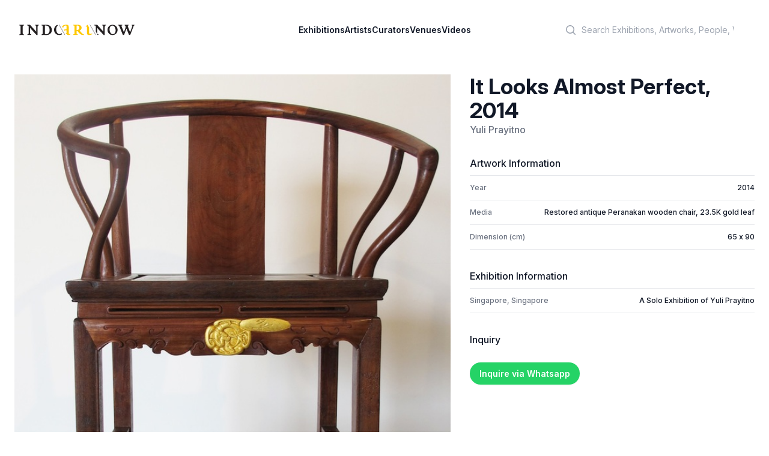

--- FILE ---
content_type: text/html; charset=utf-8
request_url: https://indoartnow.com/artworks/12331
body_size: 4760
content:
<!DOCTYPE html>
<html lang="en">
  <head>
    <meta content="text/html; charset=UTF-8" http-equiv="Content-Type"/>
    <title>IndoArtNow | Artwork | It Looks Almost Perfect (2014) by Yuli Prayitno</title>
<meta property="og:type" content="profile">
<meta property="og:url" content="https://indoartnow.com/artworks/it-looks-almost-perfect">
<meta property="og:title" content="It Looks Almost Perfect">
<meta property="og:description" content="It Looks Almost Perfect by Yuli Prayitno">
<meta property="og:image" content="/uploads/artwork/image/12331/thumb_artwork-1398927698.jpg">
    <meta content="width=device-width,initial-scale=1" name="viewport"/>
    <link href="https://rsms.me/inter/inter.css" rel="stylesheet" />
    <meta name="csrf-param" content="authenticity_token" />
<meta name="csrf-token" content="lr4cF8qaBUELCX6MvmyutBjy7tRZ5026ACE4DYvCqkX5xNqJBzOGFAB8TnC1Uxl84b7E-eWmgHPnwlqZkW9oWg" />
    
    <link rel="manifest" href="/manifest.webmanifest">
    <link rel="icon" href="/favicon.ico" sizes="any">
    <link rel="apple-touch-icon" href="/apple-touch-icon.png">
    <link rel="icon" href="/icon.svg" type="image/svg+xml">
    <link rel="stylesheet" href="/assets/application-bf9b6a798fdf83f480c32e849d9e48a73ee4ece7b8931ef0fc6aa24fd0c43c54.css" data-turbo-track="reload" />
    <script src="/assets/application-9cb7505e3e2a07c058407d2347a21e479da508459c1c664c800fdc4aa83a670c.js" data-turbo-track="reload" defer="defer"></script>
    <link rel="dns-prefetch" href="https://rsms.me/inter/inter.css" />
    <script type="application/ld+json">
    {
      "@context" : "http://schema.org",
      "@type" : "Organization",
      "name" : "IndoArtNow",
      "url" : "http://indoartnow.com/",
      "sameAs" : [
        "http://www.facebook.com/indoartnow",
        "http://www.twitter.com/indoartnow",
        "http://www.instagram.com/indoartnow",
        "http://www.youtube.com/channel/UCTBmVGSwdsc3r0chFTYM8cg"
      ]
    }
    </script>
<!-- Google tag (gtag.js) -->
<script async src="https://www.googletagmanager.com/gtag/js?id=UA-44624766-1"></script>
<script>
  window.dataLayer = window.dataLayer || [];
  function gtag(){dataLayer.push(arguments);}
  gtag('js', new Date());

  gtag('config', 'UA-44624766-1');
</script>
  </head>
  <body class="bg-white antialiased" data-controller="artwork-viewer" data-artwork-viewer-prevent-default-action-opening="false">
  <header class="bg-white" data-controller="mobile-menu">
  <nav class="flex items-center justify-between p-6 lg:px-8" aria-label="Global">
    <div class="flex lg:flex-1">
    <a class="-m-1.5 p-1.5" href="/">
      <span class="sr-only">IndoArtNow</span>
      <img alt="IndoArtNow" class="w-48" src="/assets/indoartnow-new-logo-74bb0dd0530574af2ecde855055dd4e36e3494094cd6bf4d7b61b6d2543071a3.svg" />
</a>    </div>
    <div class="flex lg:hidden">
      <button data-action="mobile-menu#toggle" type="button" class="-m-2.5 inline-flex items-center justify-center rounded-md p-2.5 text-gray-700">
        <span class="sr-only">Open main menu</span>
        <svg class="h-6 w-6" fill="none" viewBox="0 0 24 24" stroke-width="1.5" stroke="currentColor" aria-hidden="true">
          <path stroke-linecap="round" stroke-linejoin="round" d="M3.75 6.75h16.5M3.75 12h16.5m-16.5 5.25h16.5" />
        </svg>
      </button>
    </div>
    <div class="hidden lg:flex lg:gap-x-12">
    <a class="text-sm font-semibold leading-6 text-gray-900" href="/exhibitions">Exhibitions</a>
    <a class="text-sm font-semibold leading-6 text-gray-900" href="/artists">Artists</a>
    <a class="text-sm font-semibold leading-6 text-gray-900" href="/curators">Curators</a>
    <a class="text-sm font-semibold leading-6 text-gray-900" href="/venues">Venues</a>
    <a class="text-sm font-semibold leading-6 text-gray-900" href="/videos">Videos</a>
    </div>
    <div class="hidden lg:flex lg:flex-1 lg:justify-end">
      <div class="w-full max-w-lg lg:max-w-xs">
            <label for="search" class="sr-only">Search</label>
            <div class="relative">
              <div class="pointer-events-none absolute inset-y-0 left-0 flex items-center pl-3">
                <svg class="h-5 w-5 text-gray-400" viewBox="0 0 20 20" fill="currentColor" aria-hidden="true">
                  <path fill-rule="evenodd" d="M9 3.5a5.5 5.5 0 100 11 5.5 5.5 0 000-11zM2 9a7 7 0 1112.452 4.391l3.328 3.329a.75.75 0 11-1.06 1.06l-3.329-3.328A7 7 0 012 9z" clip-rule="evenodd"></path>
                </svg>
              </div>
              <form class="form-inline my-2 my-lg-0" action="/search" accept-charset="UTF-8" data-remote="true" method="get">
                <input 
                  id="q" 
                  name="q" 
                  class="block w-full rounded-md border-0 bg-white py-1.5 pl-10 pr-3 text-gray-300 placeholder:text-gray-400 focus:bg-slate-50 focus:text-gray-900 focus:ring-0 sm:text-sm sm:leading-6" 
                  placeholder="Search Exhibitions, Artworks, People, Venues" 
                  type="search"
                >
</form>            </div>
          </div>
    </div>
  </nav>
  <!-- Mobile menu, show/hide based on menu open state. -->
  <div class="lg:hidden hidden" role="dialog" aria-modal="true" data-mobile-menu-target="toggleable">
    <!-- Background backdrop, show/hide based on slide-over state. -->
    <div class="fixed inset-0 z-10"></div>
    <div class="fixed inset-y-0 right-0 z-10 w-full overflow-y-auto bg-white px-6 py-6 sm:max-w-sm sm:ring-1 sm:ring-gray-900/10">
      <div class="flex items-center justify-between">
        <a class="-m-1.5 p-1.5" href="/">
          <span class="sr-only">IndoArtNow</span>
          <img alt="IndoArtNow" class="w-48" src="/assets/indoartnow-new-logo-74bb0dd0530574af2ecde855055dd4e36e3494094cd6bf4d7b61b6d2543071a3.svg" />
</a>        <button data-action="mobile-menu#toggle" type="button" class="-m-2.5 rounded-md p-2.5 text-gray-700">
          <span class="sr-only">Close menu</span>
          <svg class="h-6 w-6" fill="none" viewBox="0 0 24 24" stroke-width="1.5" stroke="currentColor" aria-hidden="true">
            <path stroke-linecap="round" stroke-linejoin="round" d="M6 18L18 6M6 6l12 12" />
          </svg>
        </button>
      </div>
      <div class="mt-6 flow-root">
        <div class="-my-6 divide-y divide-gray-500/10">
          <div class="space-y-2 py-6">
          <a class="-mx-3 block rounded-lg py-2 px-3 text-base font-semibold leading-7 text-gray-900 hover:bg-gray-50" href="/exhibitions">Exhibitions</a>
          <a class="-mx-3 block rounded-lg py-2 px-3 text-base font-semibold leading-7 text-gray-900 hover:bg-gray-50" href="/artists">Artists</a>
          <a class="-mx-3 block rounded-lg py-2 px-3 text-base font-semibold leading-7 text-gray-900 hover:bg-gray-50" href="/curators">Curators</a>
          <a class="-mx-3 block rounded-lg py-2 px-3 text-base font-semibold leading-7 text-gray-900 hover:bg-gray-50" href="/venues">Venues</a>
          <a class="-mx-3 block rounded-lg py-2 px-3 text-base font-semibold leading-7 text-gray-900 hover:bg-gray-50" href="/videos">Videos</a>
          </div>
          <div class="py-6">
            <label for="search" class="sr-only">Search</label>
            <div class="relative">
              <div class="pointer-events-none absolute inset-y-0 left-0 flex items-center pl-3">
                <svg class="h-5 w-5 text-gray-400" viewBox="0 0 20 20" fill="currentColor" aria-hidden="true">
                  <path fill-rule="evenodd" d="M9 3.5a5.5 5.5 0 100 11 5.5 5.5 0 000-11zM2 9a7 7 0 1112.452 4.391l3.328 3.329a.75.75 0 11-1.06 1.06l-3.329-3.328A7 7 0 012 9z" clip-rule="evenodd"></path>
                </svg>
              </div>
              <form class="form-inline my-2 my-lg-0" action="/search" accept-charset="UTF-8" data-remote="true" method="get">
                <input 
                  id="q" 
                  name="q" 
                  class="block w-full rounded-md border-0 bg-white py-1.5 pl-10 pr-3 text-gray-300 placeholder:text-gray-400 focus:bg-slate-50 focus:text-gray-900 focus:ring-0 sm:text-sm sm:leading-6" 
                  placeholder="Search Exhibitions, Artworks, People, Venues" 
                  type="search"
                >
</form>            </div>
            <a class="-mx-3 block rounded-lg py-2.5 px-3 text-base font-semibold leading-7 text-gray-900 hover:bg-gray-50" href="/members">Log in</a>
          </div>
        </div>
      </div>
    </div>
  </div>
</header>
    <div class="px-4 pt-5 pb-4 sm:p-6 sm:pb-4">
  <div class="mx-auto grid grid-cols-1 gap-x-8 gap-y-20 xl:grid-cols-5">
    <div class="xl:col-span-3">
      <img class="w-full object-contain" src="/uploads/artwork/image/12331/artwork-1398927698.jpg" />
    </div>
    <div class="xl:col-span-2 divide-gray-200">
      <div>
        <h3 class="flex-1 text-4xl font-bold text-gray-900">It Looks Almost Perfect, 2014</h2>
        <p>
          <a class="text-base font-medium text-gray-500" href="/artists/yuli-prayitno">Yuli Prayitno</a>
        </p>
      </div>
      <div class="mt-8">
        <h4 class="font-medium text-gray-900">Artwork Information</h3>
        <dl class="mt-2 divide-y divide-gray-200 border-t border-b border-gray-200">
          <div class="flex justify-between py-3 text-xs font-medium">
            <dt class="text-gray-500">Year</dt>
            <dd class="whitespace-nowrap text-gray-900">2014</dd>
          </div>
            <div class="flex justify-between py-3 text-xs font-medium">
              <dt class="text-gray-500">Media</dt>
              <dd class="whitespace-nowrap text-gray-900">Restored antique Peranakan wooden chair, 23.5K gold leaf</dd>
            </div>
            <div class="flex justify-between py-3 text-xs font-medium">
              <dt class="text-gray-500">Dimension (cm)</dt>
              <dd class="whitespace-nowrap text-gray-900">65 x 90</dd>
            </div>
        </dl>
      </div>
      <div class="mt-8">
        <h4 class="font-medium text-gray-900">Exhibition Information</h3>

        <dl class="mt-2 divide-y divide-gray-200 border-t border-b border-gray-200">
          <div class="flex justify-between py-3 text-xs font-medium">
            <dt class="text-gray-500">Singapore, Singapore</dt>
            <dd class="whitespace-nowrap text-gray-900"><a href="/exhibitions/a-solo-exhibition-of-yuli-prayitno">A Solo Exhibition of Yuli Prayitno</a></dd>
          </div>
        </dl>
      </div>
      <div class="mt-8">
        <h4 class="font-medium text-gray-900 mb-8">Inquiry</h3>
        
        <a target="_blank" class="bg-[#25D366] text-white rounded-full py-2.5 px-4 text-sm font-semibold shadow-sm focus-visible:outline focus-visible:outline-2 focus-visible:outline-offset-2" href="https://wa.me/62811588777?text=I%20would%20like%20to%20check%20the%20price%20for%20It%20Looks%20Almost%20Perfect%20%282014%29%20by%20Yuli%20Prayitno%20%7C%20IndoArtNow%20https%3A%2F%2Findoartnow.com%2Fartworks%2F12331">Inquire via Whatsapp</a>
      </div>
    </div>
  </div>
</div>
    <footer aria-labelledby='footer-heading' class='mt-16 bg-slate-100'>
<h2 class='sr-only' id='footer-heading'>Footer</h2>
<div class='mx-auto max-w-7xl px-6 pb-8 pt-16 sm:pt-24 lg:px-8 lg:pt-32'>
<div class='xl:grid xl:grid-cols-3 xl:gap-8'>
<div class='space-y-8'>
<img class="h-4" alt="IndoArtNow" src="/assets/indoartnow-new-logo-74bb0dd0530574af2ecde855055dd4e36e3494094cd6bf4d7b61b6d2543071a3.svg" />
<p class='text-sm leading-6 text-gray-600'>
Discover Indonesian Contemporary Art
</p>
<div class='flex space-x-6'>
<a target="_blank" class="text-gray-400 hover:text-gray-500" href="https://www.facebook.com/indoartnow"><span class='sr-only'>Facebook</span>
<svg aria-hidden='true' class='h-6 w-6' fill='currentColor' viewbox='0 0 24 24'>
<path clip-rule='evenodd' d='M22 12c0-5.523-4.477-10-10-10S2 6.477 2 12c0 4.991 3.657 9.128 8.438 9.878v-6.987h-2.54V12h2.54V9.797c0-2.506 1.492-3.89 3.777-3.89 1.094 0 2.238.195 2.238.195v2.46h-1.26c-1.243 0-1.63.771-1.63 1.562V12h2.773l-.443 2.89h-2.33v6.988C18.343 21.128 22 16.991 22 12z' fill-rule='evenodd'></path>
</svg>
</a><a target="_blank" class="text-gray-400 hover:text-gray-500" href="https://instagram.com/indoartnow"><svg aria-hidden='true' class='h-6 w-6' fill='currentColor' viewbox='0 0 24 24'>
<path clip-rule='evenodd' d='M12.315 2c2.43 0 2.784.013 3.808.06 1.064.049 1.791.218 2.427.465a4.902 4.902 0 011.772 1.153 4.902 4.902 0 011.153 1.772c.247.636.416 1.363.465 2.427.048 1.067.06 1.407.06 4.123v.08c0 2.643-.012 2.987-.06 4.043-.049 1.064-.218 1.791-.465 2.427a4.902 4.902 0 01-1.153 1.772 4.902 4.902 0 01-1.772 1.153c-.636.247-1.363.416-2.427.465-1.067.048-1.407.06-4.123.06h-.08c-2.643 0-2.987-.012-4.043-.06-1.064-.049-1.791-.218-2.427-.465a4.902 4.902 0 01-1.772-1.153 4.902 4.902 0 01-1.153-1.772c-.247-.636-.416-1.363-.465-2.427-.047-1.024-.06-1.379-.06-3.808v-.63c0-2.43.013-2.784.06-3.808.049-1.064.218-1.791.465-2.427a4.902 4.902 0 011.153-1.772A4.902 4.902 0 015.45 2.525c.636-.247 1.363-.416 2.427-.465C8.901 2.013 9.256 2 11.685 2h.63zm-.081 1.802h-.468c-2.456 0-2.784.011-3.807.058-.975.045-1.504.207-1.857.344-.467.182-.8.398-1.15.748-.35.35-.566.683-.748 1.15-.137.353-.3.882-.344 1.857-.047 1.023-.058 1.351-.058 3.807v.468c0 2.456.011 2.784.058 3.807.045.975.207 1.504.344 1.857.182.466.399.8.748 1.15.35.35.683.566 1.15.748.353.137.882.3 1.857.344 1.054.048 1.37.058 4.041.058h.08c2.597 0 2.917-.01 3.96-.058.976-.045 1.505-.207 1.858-.344.466-.182.8-.398 1.15-.748.35-.35.566-.683.748-1.15.137-.353.3-.882.344-1.857.048-1.055.058-1.37.058-4.041v-.08c0-2.597-.01-2.917-.058-3.96-.045-.976-.207-1.505-.344-1.858a3.097 3.097 0 00-.748-1.15 3.098 3.098 0 00-1.15-.748c-.353-.137-.882-.3-1.857-.344-1.023-.047-1.351-.058-3.807-.058zM12 6.865a5.135 5.135 0 110 10.27 5.135 5.135 0 010-10.27zm0 1.802a3.333 3.333 0 100 6.666 3.333 3.333 0 000-6.666zm5.338-3.205a1.2 1.2 0 110 2.4 1.2 1.2 0 010-2.4z' fill-rule='evenodd'></path>
</svg>
</a><a target="_blank" class="text-gray-400 hover:text-gray-500" href="https://www.youtube.com/channel/UCTBmVGSwdsc3r0chFTYM8cg"><span class='sr-only'>Youtube</span>
<svg aria-hidden='true' class='h-6 w-6' fill='currentColor' viewbox='0 0 24 24'>
<path clip-rule='evenodd' d='M19.812 5.418c.861.23 1.538.907 1.768 1.768C21.998 8.746 22 12 22 12s0 3.255-.418 4.814a2.504 2.504 0 0 1-1.768 1.768c-1.56.419-7.814.419-7.814.419s-6.255 0-7.814-.419a2.505 2.505 0 0 1-1.768-1.768C2 15.255 2 12 2 12s0-3.255.417-4.814a2.507 2.507 0 0 1 1.768-1.768C5.744 5 11.998 5 11.998 5s6.255 0 7.814.418ZM15.194 12 10 15V9l5.194 3Z' fill-rule='evenodd'></path>
</svg>
</a><a target="_blank" class="text-gray-400 hover:text-gray-500" href="https://twitter.com/indoartnow/"><span class='sr-only'>Twitter</span>
<svg aria-hidden='true' class='h-6 w-6' fill='currentColor' viewbox='0 0 24 24'>
<path d='M8.29 20.251c7.547 0 11.675-6.253 11.675-11.675 0-.178 0-.355-.012-.53A8.348 8.348 0 0022 5.92a8.19 8.19 0 01-2.357.646 4.118 4.118 0 001.804-2.27 8.224 8.224 0 01-2.605.996 4.107 4.107 0 00-6.993 3.743 11.65 11.65 0 01-8.457-4.287 4.106 4.106 0 001.27 5.477A4.072 4.072 0 012.8 9.713v.052a4.105 4.105 0 003.292 4.022 4.095 4.095 0 01-1.853.07 4.108 4.108 0 003.834 2.85A8.233 8.233 0 012 18.407a11.616 11.616 0 006.29 1.84'></path>
</svg>
</a></div>
</div>
<div class='mt-16 grid grid-cols-2 gap-8 xl:col-span-2 xl:mt-0'>
<div class='md:grid md:grid-cols-2 md:gap-8'>
<div>
<h3 class='text-sm font-semibold leading-6 text-gray-900'>
Menu
</h3>
<ul class='mt-6 space-y-4' role='list'>
<li><a class="text-sm leading-6 text-gray-600 hover:text-gray-900" href="/exhibitions">Exhibitions</a></li>
<li><a class="text-sm leading-6 text-gray-600 hover:text-gray-900" href="/artists">Artists</a></li>
<li><a class="text-sm leading-6 text-gray-600 hover:text-gray-900" href="/curators">Curators</a></li>
<li><a class="text-sm leading-6 text-gray-600 hover:text-gray-900" href="/venues">Venues</a></li>
<li><a class="text-sm leading-6 text-gray-600 hover:text-gray-900" href="/videos">Videos</a></li>
</ul>
</div>
</div>
<div class='md:grid md:grid-cols-2 md:gap-8'>
<div>
<h3 class='text-sm font-semibold leading-6 text-gray-900'>
IndoArtNow
</h3>
<ul class='mt-6 space-y-4' role='list'>
<li><a class="text-sm leading-6 text-gray-600 hover:text-gray-900" href="/about">About Us</a></li>
<li><a class="text-sm leading-6 text-gray-600 hover:text-gray-900" href="/contact">Contact Us</a></li>
</ul>
</div>
</div>
</div>
</div>
<div class='mt-16 border-t border-gray-900/10 pt-8 md:flex md:items-center md:justify-between'>
<p class='text-xs leading-5 text-gray-500'>
Copyright &copy; 2010 - 2023 IndoArtNow
</p>
</div>
</div>
</footer>

  <script defer src="https://static.cloudflareinsights.com/beacon.min.js/vcd15cbe7772f49c399c6a5babf22c1241717689176015" integrity="sha512-ZpsOmlRQV6y907TI0dKBHq9Md29nnaEIPlkf84rnaERnq6zvWvPUqr2ft8M1aS28oN72PdrCzSjY4U6VaAw1EQ==" data-cf-beacon='{"version":"2024.11.0","token":"6871b2d2545c4bf094a7c040d61dff5b","r":1,"server_timing":{"name":{"cfCacheStatus":true,"cfEdge":true,"cfExtPri":true,"cfL4":true,"cfOrigin":true,"cfSpeedBrain":true},"location_startswith":null}}' crossorigin="anonymous"></script>
</body>
</html>
